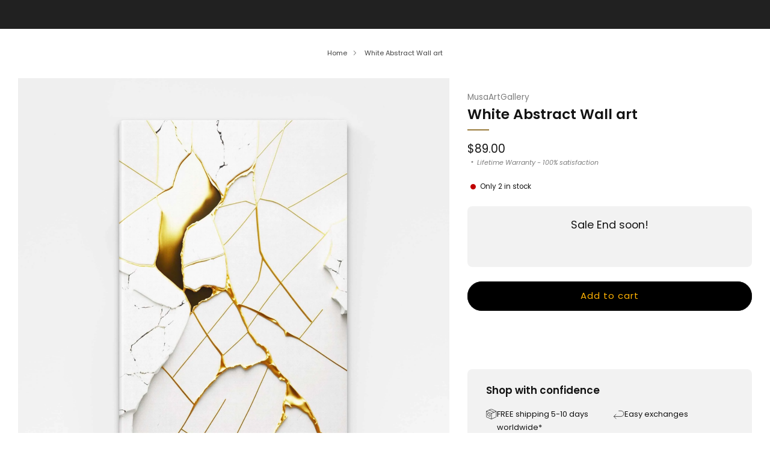

--- FILE ---
content_type: text/css
request_url: https://musaartgallery.com/cdn/shop/t/39/assets/component-payment-icons.css?v=95625968386953197821741984626
body_size: -452
content:
.payment-icons--left{justify-content:flex-start}.payment-icons--center{justify-content:center}.payment-icons--right{justify-content:flex-end}.payment-icons .payment-icon{width:var(--icon-size_desktop);height:var(--icon-size_desktop)}@media (max-width: 47.9275em){.payment-icons .payment-icon{width:var(--icon-size_mobile);height:var(--icon-size_mobile)}}
/*# sourceMappingURL=/cdn/shop/t/39/assets/component-payment-icons.css.map?v=95625968386953197821741984626 */
